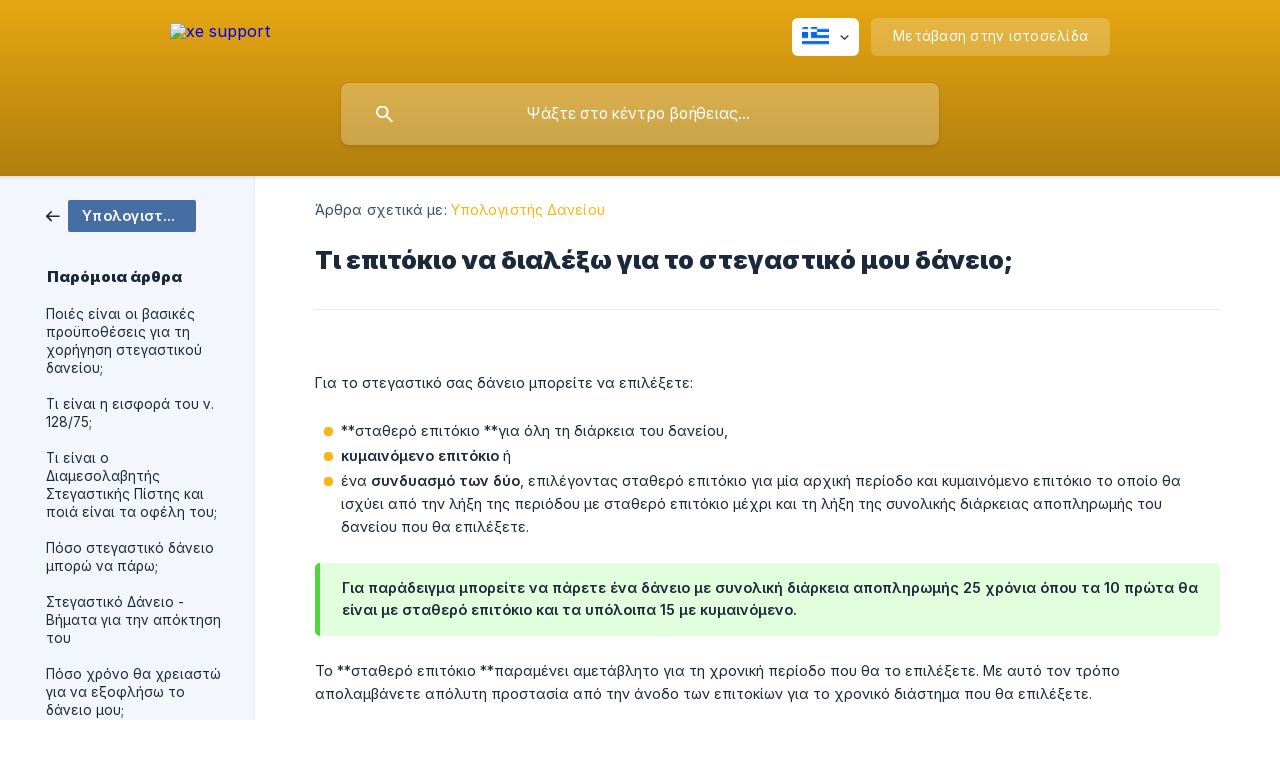

--- FILE ---
content_type: text/html; charset=utf-8
request_url: https://support.xe.gr/el/article/ti-epitokio-na-diale3w-gia-to-stegastiko-moy-daneio-1srfz5u/
body_size: 5320
content:
<!DOCTYPE html><html lang="el" dir="ltr"><head><meta http-equiv="Content-Type" content="text/html; charset=utf-8"><meta name="viewport" content="width=device-width, initial-scale=1"><meta property="og:locale" content="el"><meta property="og:site_name" content="xe support"><meta property="og:type" content="website"><link rel="icon" href="https://image.crisp.chat/avatar/website/fc16689e-aa3c-4abb-ab41-7be822f0797b/512/?1768893300839" type="image/jpeg"><link rel="apple-touch-icon" href="https://image.crisp.chat/avatar/website/fc16689e-aa3c-4abb-ab41-7be822f0797b/512/?1768893300839" type="image/jpeg"><meta name="msapplication-TileColor" content="#fab414"><meta name="msapplication-TileImage" content="https://image.crisp.chat/avatar/website/fc16689e-aa3c-4abb-ab41-7be822f0797b/512/?1768893300839"><style type="text/css">*::selection {
  background: rgba(250, 180, 20, .2);
}

.csh-theme-background-color-default {
  background-color: #fab414;
}

.csh-theme-background-color-light {
  background-color: #F3F6FB;
}

.csh-theme-background-color-light-alpha {
  background-color: rgba(243, 246, 251, .4);
}

.csh-button.csh-button-accent {
  background-color: #fab414;
}

.csh-article .csh-article-content article a {
  color: #fab414;
}

.csh-article .csh-article-content article .csh-markdown.csh-markdown-title.csh-markdown-title-h1 {
  border-color: #fab414;
}

.csh-article .csh-article-content article .csh-markdown.csh-markdown-code.csh-markdown-code-inline {
  background: rgba(250, 180, 20, .075);
  border-color: rgba(250, 180, 20, .2);
  color: #fab414;
}

.csh-article .csh-article-content article .csh-markdown.csh-markdown-list .csh-markdown-list-item:before {
  background: #fab414;
}</style><title>Τι επιτόκιο να διαλέξω για το στεγαστικό μου δάνειο;
 | xe support</title><script type="text/javascript">window.$crisp = [];

CRISP_WEBSITE_ID = "fc16689e-aa3c-4abb-ab41-7be822f0797b";

CRISP_RUNTIME_CONFIG = {
  locale : "el"
};

(function(){d=document;s=d.createElement("script");s.src="https://client.crisp.chat/l.js";s.async=1;d.getElementsByTagName("head")[0].appendChild(s);})();
</script><meta name="description" content="Για το στεγαστικό σας δάνειο μπορείτε να επιλέξετε:"><meta property="og:title" content="Τι επιτόκιο να διαλέξω για το στεγαστικό μου δάνειο;"><meta property="og:description" content="Για το στεγαστικό σας δάνειο μπορείτε να επιλέξετε:"><meta property="og:url" content="https://support.xe.gr/el/article/ti-epitokio-na-diale3w-gia-to-stegastiko-moy-daneio-1srfz5u/"><link rel="canonical" href="https://support.xe.gr/el/article/ti-epitokio-na-diale3w-gia-to-stegastiko-moy-daneio-1srfz5u/"><link rel="stylesheet" href="https://static.crisp.help/stylesheets/libs/libs.min.css?cca2211f2ccd9cb5fb332bc53b83aaf4c" type="text/css"/><link rel="stylesheet" href="https://static.crisp.help/stylesheets/site/common/common.min.css?ca10ef04f0afa03de4dc66155cd7f7cf7" type="text/css"/><link rel="stylesheet" href="https://static.crisp.help/stylesheets/site/article/article.min.css?cfcf77a97d64c1cccaf0a3f413d2bf061" type="text/css"/><script src="https://static.crisp.help/javascripts/libs/libs.min.js?c2b50f410e1948f5861dbca6bbcbd5df9" type="text/javascript"></script><script src="https://static.crisp.help/javascripts/site/common/common.min.js?c86907751c64929d4057cef41590a3137" type="text/javascript"></script><script src="https://static.crisp.help/javascripts/site/article/article.min.js?c482d30065e2a0039a69f04e84d9f3fc9" type="text/javascript"></script></head><body><header role="banner"><div class="csh-wrapper"><div class="csh-header-main"><a href="/el/" role="none" class="csh-header-main-logo"><img src="https://storage.crisp.chat/users/helpdesk/website/9a2b783452dc7000/logoheadercrisp-01_1y8q1hc.png" alt="xe support"></a><div role="none" class="csh-header-main-actions"><div data-expanded="false" role="none" onclick="CrispHelpdeskCommon.toggle_language()" class="csh-header-main-actions-locale"><div class="csh-header-main-actions-locale-current"><span data-country="gr" class="csh-flag"><span class="csh-flag-image"></span></span></div><ul><li><a href="/el/" data-current="true" role="none" class="csh-font-sans-medium"><span data-country="gr" class="csh-flag"><span class="csh-flag-image"></span></span>Greek</a></li><li><a href="/en/" data-current="false" role="none" class="csh-font-sans-regular"><span data-country="gb" class="csh-flag"><span class="csh-flag-image"></span></span>English</a></li></ul></div><a href="https://xe.gr/" target="_blank" rel="noopener noreferrer" role="none" class="csh-header-main-actions-website"><span class="csh-header-main-actions-website-itself csh-font-sans-regular">Μετάβαση στην ιστοσελίδα</span></a></div><span class="csh-clear"></span></div><form action="/el/includes/search/" role="search" onsubmit="return false" data-target-suggest="/el/includes/suggest/" data-target-report="/el/includes/report/" data-has-emphasis="false" data-has-focus="false" data-expanded="false" data-pending="false" class="csh-header-search"><span class="csh-header-search-field"><input type="search" name="search_query" autocomplete="off" autocorrect="off" autocapitalize="off" maxlength="100" placeholder="Ψάξτε στο κέντρο βοήθειας..." aria-label="Ψάξτε στο κέντρο βοήθειας..." role="searchbox" onfocus="CrispHelpdeskCommon.toggle_search_focus(true)" onblur="CrispHelpdeskCommon.toggle_search_focus(false)" onkeydown="CrispHelpdeskCommon.key_search_field(event)" onkeyup="CrispHelpdeskCommon.type_search_field(this)" onsearch="CrispHelpdeskCommon.search_search_field(this)" class="csh-font-sans-regular"><span class="csh-header-search-field-autocomplete csh-font-sans-regular"></span><span class="csh-header-search-field-ruler"><span class="csh-header-search-field-ruler-text csh-font-sans-semibold"></span></span></span><div class="csh-header-search-results"></div></form></div><div data-tile="endless-clouds" data-has-banner="true" class="csh-header-background csh-theme-background-color-default"><span style="background-image: url('https://storage.crisp.chat/users/helpdesk/website/9a2b783452dc7000/crisp-07_60kmmp.jpg');" class="csh-header-background-banner"></span></div></header><div id="body" class="csh-theme-background-color-light csh-body-full"><div class="csh-wrapper csh-wrapper-full csh-wrapper-large"><div class="csh-article"><aside role="complementary"><div class="csh-aside"><div class="csh-article-category csh-navigation"><a href="/el/category/ypologisths-daneioy-16ig9rv/" role="link" class="csh-navigation-back csh-navigation-back-item"><span data-has-category="true" class="csh-category-badge csh-font-sans-medium">Υπολογιστής Δανείου</span></a></div><p class="csh-aside-title csh-text-wrap csh-font-sans-bold">Παρόμοια άρθρα</p><ul role="list"><li role="listitem"><a href="/el/article/poies-einai-oi-basikes-proypotheseis-gia-th-xorhghsh-stegastikoy-daneioy-swpipd/" role="link" class="csh-aside-spaced csh-text-wrap csh-font-sans-regular">Ποιές είναι οι βασικές προϋποθέσεις για τη χορήγηση στεγαστικού δανείου;</a></li><li role="listitem"><a href="/el/article/ti-einai-h-eisfora-toy-n-12875-31zlcd/" role="link" class="csh-aside-spaced csh-text-wrap csh-font-sans-regular">Τι είναι η εισφορά του ν. 128/75;</a></li><li role="listitem"><a href="/el/article/ti-einai-o-diamesolabhths-stegastikhs-pisths-kai-poia-einai-ta-ofelh-toy-dazsut/" role="link" class="csh-aside-spaced csh-text-wrap csh-font-sans-regular">Τι είναι ο Διαμεσολαβητής Στεγαστικής Πίστης και ποιά είναι τα οφέλη του;</a></li><li role="listitem"><a href="/el/article/poso-stegastiko-daneio-mporw-na-parw-fc2wl3/" role="link" class="csh-aside-spaced csh-text-wrap csh-font-sans-regular">Πόσο στεγαστικό δάνειο μπορώ να πάρω;</a></li><li role="listitem"><a href="/el/article/stegastiko-daneio-bhmata-gia-thn-apokthsh-toy-zxqve0/" role="link" class="csh-aside-spaced csh-text-wrap csh-font-sans-regular">Στεγαστικό Δάνειο - Βήματα για την απόκτηση του</a></li><li role="listitem"><a href="/el/article/poso-xrono-tha-xreiastw-gia-na-e3oflhsw-to-daneio-moy-fyicmx/" role="link" class="csh-aside-spaced csh-text-wrap csh-font-sans-regular">Πόσο χρόνο θα χρειαστώ για να εξοφλήσω το δάνειο μου;</a></li><li role="listitem"><a href="/el/article/poio-einai-to-kostos-aithshs-stegastikoy-daneioy-rgiruc/" role="link" class="csh-aside-spaced csh-text-wrap csh-font-sans-regular">Ποιο είναι το κόστος αίτησης στεγαστικού δανείου;</a></li><li role="listitem"><a href="/el/article/mporw-na-parw-stegastiko-daneio-san-katoikos-e3wterikoy-t3x8gv/" role="link" class="csh-aside-spaced csh-text-wrap csh-font-sans-regular">Μπορώ να πάρω στεγαστικό δάνειο σαν κάτοικος εξωτερικού;</a></li></ul></div></aside><div role="main" class="csh-article-content csh-article-content-split"><div class="csh-article-content-wrap"><article class="csh-text-wrap"><div role="heading" class="csh-article-content-header"><div class="csh-article-content-header-metas"><div class="csh-article-content-header-metas-category csh-font-sans-regular">Άρθρα σχετικά με:<span> </span><a href="/el/category/ypologisths-daneioy-16ig9rv/" role="link">Υπολογιστής Δανείου</a></div></div><h1 class="csh-font-sans-bold">Τι επιτόκιο να διαλέξω για το στεγαστικό μου δάνειο;</h1></div><div role="article" class="csh-article-content-text csh-article-content-text-large"><p><br></p><p><span>Για το στεγαστικό σας δάνειο μπορείτε να επιλέξετε: </span></p><p><br></p><ul class="csh-markdown csh-markdown-list csh-markdown-list-unordered"><li value="1" class="csh-markdown csh-markdown-list-item"><span>**σταθερό επιτόκιο **για όλη τη διάρκεια του δανείου,</span></li><li value="2" class="csh-markdown csh-markdown-list-item"><b><strong style="white-space:pre-wrap" class="csh-markdown csh-markdown-bold csh-font-sans-medium">κυμαινόμενο επιτόκιο</strong></b><span> ή </span></li><li value="3" class="csh-markdown csh-markdown-list-item"><span>ένα </span><b><strong style="white-space:pre-wrap" class="csh-markdown csh-markdown-bold csh-font-sans-medium">συνδυασμό των δύο</strong></b><span>, επιλέγοντας σταθερό επιτόκιο για μία αρχική περίοδο και κυμαινόμενο επιτόκιο το οποίο θα ισχύει από την λήξη της περιόδου με σταθερό επιτόκιο μέχρι και τη λήξη της συνολικής διάρκειας αποπληρωμής του δανείου που θα επιλέξετε.</span></li></ul><p><br></p><span class="csh-markdown csh-markdown-emphasis csh-font-sans-medium" data-type="|"><span>Για παράδειγμα μπορείτε να πάρετε ένα δάνειο με συνολική διάρκεια αποπληρωμής 25 χρόνια όπου τα 10 πρώτα θα είναι με σταθερό επιτόκιο και τα υπόλοιπα 15 με κυμαινόμενο.</span></span><p><br></p><p><span>Το **σταθερό επιτόκιο **παραμένει αμετάβλητο για τη χρονική περίοδο που θα το επιλέξετε. Mε αυτό τον τρόπο απολαμβάνετε απόλυτη προστασία από την άνοδο των επιτοκίων για το χρονικό διάστημα που θα επιλέξετε.</span></p><p><br></p><p><span>Το </span><b><strong style="white-space:pre-wrap" class="csh-markdown csh-markdown-bold csh-font-sans-medium">κυμαινόμενο επιτόκιο</strong></b><span> αποτελείται από το επιτόκιο βάσης (π.χ. 3M Euribor), πλέον ενός περιθωρίου (spread) το οποίο παραμένει σταθερό καθ’ όλη τη διάρκεια του δανείου. Η διακύμανση του κυμαινόμενου επιτοκίου οφείλεται στις διακυμάνσεις του επιτοκίου βάσης, όπως αυτό διαμορφώνεται στη διατραπεζική αγορά. Σε περίπτωση ανόδου των επιτοκίων η μηνιαία δόση θα αυξηθεί και αντίστοιχα η δόση σας θα μειωθεί σε περίπτωση πτώσης των επιτοκίων.</span></p><p><br></p><p><br></p><p><br></p><span class="csh-markdown csh-markdown-line csh-article-content-separate csh-article-content-separate-top"></span><p class="csh-article-content-updated csh-text-wrap csh-font-sans-light">Ενημερώθηκε στις: 14/11/2023</p><span class="csh-markdown csh-markdown-line csh-article-content-separate csh-article-content-separate-bottom"></span></div></article><section data-has-answer="false" role="none" class="csh-article-rate"><div class="csh-article-rate-ask csh-text-wrap"><p class="csh-article-rate-title csh-font-sans-medium">Σας βοήθησε το συγκεκριμένο άρθρο;</p><ul><li><a href="#" role="button" aria-label="Ναι" onclick="CrispHelpdeskArticle.answer_feedback(true); return false;" class="csh-button csh-button-grey csh-button-small csh-font-sans-medium">Ναι</a></li><li><a href="#" role="button" aria-label="Όχι" onclick="CrispHelpdeskArticle.answer_feedback(false); return false;" class="csh-button csh-button-grey csh-button-small csh-font-sans-medium">Όχι</a></li></ul></div><div data-is-open="false" class="csh-article-rate-feedback-wrap"><div data-had-error="false" class="csh-article-rate-feedback-container"><form action="https://support.xe.gr/el/article/ti-epitokio-na-diale3w-gia-to-stegastiko-moy-daneio-1srfz5u/feedback/" method="post" onsubmit="CrispHelpdeskArticle.send_feedback_comment(this); return false;" data-is-locked="false" class="csh-article-rate-feedback"><p class="csh-article-rate-feedback-title csh-font-sans-bold">Μοιραστείτε τα σχόλιά σας</p><textarea name="feedback_comment" cols="1" rows="1" maxlength="200" placeholder="Εξηγήστε τι σκέφτεστε για αυτό το άρθρο ..." onkeyup="CrispHelpdeskArticle.type_feedback_comment(event)" class="csh-article-rate-feedback-field csh-font-sans-regular"></textarea><div class="csh-article-rate-feedback-actions"><button type="submit" role="button" aria-label="Στείλετε τα σχόλιά σας" data-action="send" class="csh-button csh-button-accent csh-font-sans-medium">Στείλετε τα σχόλιά σας</button><a href="#" role="button" aria-label="Ματαίωση" onclick="CrispHelpdeskArticle.cancel_feedback_comment(); return false;" data-action="cancel" class="csh-button csh-button-grey csh-font-sans-medium">Ματαίωση</a></div></form></div></div><div data-is-satisfied="true" class="csh-article-rate-thanks"><p class="csh-article-rate-title csh-article-rate-thanks-title csh-font-sans-semibold">Σας ευχαριστούμε!</p><div class="csh-article-rate-thanks-smiley csh-article-rate-thanks-smiley-satisfied"><span data-size="large" data-name="blushing" class="csh-smiley"></span></div><div class="csh-article-rate-thanks-smiley csh-article-rate-thanks-smiley-dissatisfied"><span data-size="large" data-name="thumbs-up" class="csh-smiley"></span></div></div></section></div></div></div></div></div><footer role="contentinfo"><div class="csh-footer-ask"><div class="csh-wrapper"><div class="csh-footer-ask-text"><p class="csh-footer-ask-text-title csh-text-wrap csh-font-sans-bold">Δε βρίσκετε αυτό που ψάχνετε;</p><p class="csh-footer-ask-text-label csh-text-wrap csh-font-sans-regular">Συνομιλήστε μαζί μας ή στείλτε μας ένα email.</p></div><ul class="csh-footer-ask-buttons"><li><a aria-label="Συνομιλήστε μαζί μας" href="#" role="button" onclick="CrispHelpdeskCommon.open_chatbox(); return false;" class="csh-button csh-button-accent csh-button-icon-chat csh-button-has-left-icon csh-font-sans-regular">Συνομιλήστε μαζί μας</a></li></ul></div></div><div class="csh-footer-copyright csh-footer-copyright-separated"><div class="csh-wrapper"><span class="csh-footer-copyright-brand"><span class="csh-font-sans-regular">© 2026</span><img src="https://storage.crisp.chat/users/helpdesk/website/9a2b783452dc7000/xe-logo_np3i9x.jpg" alt="xe support"></span></div></div></footer></body></html>